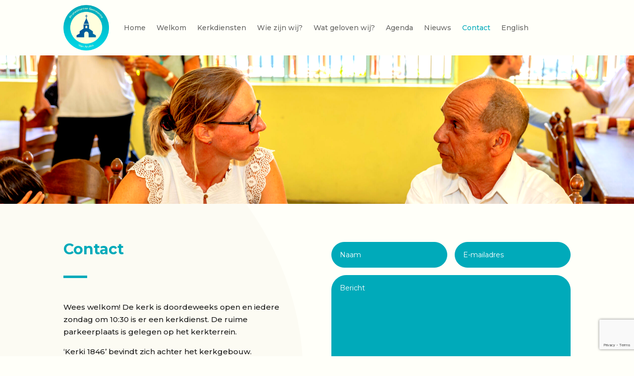

--- FILE ---
content_type: text/html; charset=utf-8
request_url: https://www.google.com/recaptcha/api2/anchor?ar=1&k=6LcAiRYnAAAAACHuht9TxrM1EYu6ly-zJo9a0b7y&co=aHR0cHM6Ly9wcm90ZXN0YW50c2VrZXJrYXJ1YmEuY29tOjQ0Mw..&hl=en&v=PoyoqOPhxBO7pBk68S4YbpHZ&size=invisible&anchor-ms=20000&execute-ms=30000&cb=6itjn6qgsjt7
body_size: 48819
content:
<!DOCTYPE HTML><html dir="ltr" lang="en"><head><meta http-equiv="Content-Type" content="text/html; charset=UTF-8">
<meta http-equiv="X-UA-Compatible" content="IE=edge">
<title>reCAPTCHA</title>
<style type="text/css">
/* cyrillic-ext */
@font-face {
  font-family: 'Roboto';
  font-style: normal;
  font-weight: 400;
  font-stretch: 100%;
  src: url(//fonts.gstatic.com/s/roboto/v48/KFO7CnqEu92Fr1ME7kSn66aGLdTylUAMa3GUBHMdazTgWw.woff2) format('woff2');
  unicode-range: U+0460-052F, U+1C80-1C8A, U+20B4, U+2DE0-2DFF, U+A640-A69F, U+FE2E-FE2F;
}
/* cyrillic */
@font-face {
  font-family: 'Roboto';
  font-style: normal;
  font-weight: 400;
  font-stretch: 100%;
  src: url(//fonts.gstatic.com/s/roboto/v48/KFO7CnqEu92Fr1ME7kSn66aGLdTylUAMa3iUBHMdazTgWw.woff2) format('woff2');
  unicode-range: U+0301, U+0400-045F, U+0490-0491, U+04B0-04B1, U+2116;
}
/* greek-ext */
@font-face {
  font-family: 'Roboto';
  font-style: normal;
  font-weight: 400;
  font-stretch: 100%;
  src: url(//fonts.gstatic.com/s/roboto/v48/KFO7CnqEu92Fr1ME7kSn66aGLdTylUAMa3CUBHMdazTgWw.woff2) format('woff2');
  unicode-range: U+1F00-1FFF;
}
/* greek */
@font-face {
  font-family: 'Roboto';
  font-style: normal;
  font-weight: 400;
  font-stretch: 100%;
  src: url(//fonts.gstatic.com/s/roboto/v48/KFO7CnqEu92Fr1ME7kSn66aGLdTylUAMa3-UBHMdazTgWw.woff2) format('woff2');
  unicode-range: U+0370-0377, U+037A-037F, U+0384-038A, U+038C, U+038E-03A1, U+03A3-03FF;
}
/* math */
@font-face {
  font-family: 'Roboto';
  font-style: normal;
  font-weight: 400;
  font-stretch: 100%;
  src: url(//fonts.gstatic.com/s/roboto/v48/KFO7CnqEu92Fr1ME7kSn66aGLdTylUAMawCUBHMdazTgWw.woff2) format('woff2');
  unicode-range: U+0302-0303, U+0305, U+0307-0308, U+0310, U+0312, U+0315, U+031A, U+0326-0327, U+032C, U+032F-0330, U+0332-0333, U+0338, U+033A, U+0346, U+034D, U+0391-03A1, U+03A3-03A9, U+03B1-03C9, U+03D1, U+03D5-03D6, U+03F0-03F1, U+03F4-03F5, U+2016-2017, U+2034-2038, U+203C, U+2040, U+2043, U+2047, U+2050, U+2057, U+205F, U+2070-2071, U+2074-208E, U+2090-209C, U+20D0-20DC, U+20E1, U+20E5-20EF, U+2100-2112, U+2114-2115, U+2117-2121, U+2123-214F, U+2190, U+2192, U+2194-21AE, U+21B0-21E5, U+21F1-21F2, U+21F4-2211, U+2213-2214, U+2216-22FF, U+2308-230B, U+2310, U+2319, U+231C-2321, U+2336-237A, U+237C, U+2395, U+239B-23B7, U+23D0, U+23DC-23E1, U+2474-2475, U+25AF, U+25B3, U+25B7, U+25BD, U+25C1, U+25CA, U+25CC, U+25FB, U+266D-266F, U+27C0-27FF, U+2900-2AFF, U+2B0E-2B11, U+2B30-2B4C, U+2BFE, U+3030, U+FF5B, U+FF5D, U+1D400-1D7FF, U+1EE00-1EEFF;
}
/* symbols */
@font-face {
  font-family: 'Roboto';
  font-style: normal;
  font-weight: 400;
  font-stretch: 100%;
  src: url(//fonts.gstatic.com/s/roboto/v48/KFO7CnqEu92Fr1ME7kSn66aGLdTylUAMaxKUBHMdazTgWw.woff2) format('woff2');
  unicode-range: U+0001-000C, U+000E-001F, U+007F-009F, U+20DD-20E0, U+20E2-20E4, U+2150-218F, U+2190, U+2192, U+2194-2199, U+21AF, U+21E6-21F0, U+21F3, U+2218-2219, U+2299, U+22C4-22C6, U+2300-243F, U+2440-244A, U+2460-24FF, U+25A0-27BF, U+2800-28FF, U+2921-2922, U+2981, U+29BF, U+29EB, U+2B00-2BFF, U+4DC0-4DFF, U+FFF9-FFFB, U+10140-1018E, U+10190-1019C, U+101A0, U+101D0-101FD, U+102E0-102FB, U+10E60-10E7E, U+1D2C0-1D2D3, U+1D2E0-1D37F, U+1F000-1F0FF, U+1F100-1F1AD, U+1F1E6-1F1FF, U+1F30D-1F30F, U+1F315, U+1F31C, U+1F31E, U+1F320-1F32C, U+1F336, U+1F378, U+1F37D, U+1F382, U+1F393-1F39F, U+1F3A7-1F3A8, U+1F3AC-1F3AF, U+1F3C2, U+1F3C4-1F3C6, U+1F3CA-1F3CE, U+1F3D4-1F3E0, U+1F3ED, U+1F3F1-1F3F3, U+1F3F5-1F3F7, U+1F408, U+1F415, U+1F41F, U+1F426, U+1F43F, U+1F441-1F442, U+1F444, U+1F446-1F449, U+1F44C-1F44E, U+1F453, U+1F46A, U+1F47D, U+1F4A3, U+1F4B0, U+1F4B3, U+1F4B9, U+1F4BB, U+1F4BF, U+1F4C8-1F4CB, U+1F4D6, U+1F4DA, U+1F4DF, U+1F4E3-1F4E6, U+1F4EA-1F4ED, U+1F4F7, U+1F4F9-1F4FB, U+1F4FD-1F4FE, U+1F503, U+1F507-1F50B, U+1F50D, U+1F512-1F513, U+1F53E-1F54A, U+1F54F-1F5FA, U+1F610, U+1F650-1F67F, U+1F687, U+1F68D, U+1F691, U+1F694, U+1F698, U+1F6AD, U+1F6B2, U+1F6B9-1F6BA, U+1F6BC, U+1F6C6-1F6CF, U+1F6D3-1F6D7, U+1F6E0-1F6EA, U+1F6F0-1F6F3, U+1F6F7-1F6FC, U+1F700-1F7FF, U+1F800-1F80B, U+1F810-1F847, U+1F850-1F859, U+1F860-1F887, U+1F890-1F8AD, U+1F8B0-1F8BB, U+1F8C0-1F8C1, U+1F900-1F90B, U+1F93B, U+1F946, U+1F984, U+1F996, U+1F9E9, U+1FA00-1FA6F, U+1FA70-1FA7C, U+1FA80-1FA89, U+1FA8F-1FAC6, U+1FACE-1FADC, U+1FADF-1FAE9, U+1FAF0-1FAF8, U+1FB00-1FBFF;
}
/* vietnamese */
@font-face {
  font-family: 'Roboto';
  font-style: normal;
  font-weight: 400;
  font-stretch: 100%;
  src: url(//fonts.gstatic.com/s/roboto/v48/KFO7CnqEu92Fr1ME7kSn66aGLdTylUAMa3OUBHMdazTgWw.woff2) format('woff2');
  unicode-range: U+0102-0103, U+0110-0111, U+0128-0129, U+0168-0169, U+01A0-01A1, U+01AF-01B0, U+0300-0301, U+0303-0304, U+0308-0309, U+0323, U+0329, U+1EA0-1EF9, U+20AB;
}
/* latin-ext */
@font-face {
  font-family: 'Roboto';
  font-style: normal;
  font-weight: 400;
  font-stretch: 100%;
  src: url(//fonts.gstatic.com/s/roboto/v48/KFO7CnqEu92Fr1ME7kSn66aGLdTylUAMa3KUBHMdazTgWw.woff2) format('woff2');
  unicode-range: U+0100-02BA, U+02BD-02C5, U+02C7-02CC, U+02CE-02D7, U+02DD-02FF, U+0304, U+0308, U+0329, U+1D00-1DBF, U+1E00-1E9F, U+1EF2-1EFF, U+2020, U+20A0-20AB, U+20AD-20C0, U+2113, U+2C60-2C7F, U+A720-A7FF;
}
/* latin */
@font-face {
  font-family: 'Roboto';
  font-style: normal;
  font-weight: 400;
  font-stretch: 100%;
  src: url(//fonts.gstatic.com/s/roboto/v48/KFO7CnqEu92Fr1ME7kSn66aGLdTylUAMa3yUBHMdazQ.woff2) format('woff2');
  unicode-range: U+0000-00FF, U+0131, U+0152-0153, U+02BB-02BC, U+02C6, U+02DA, U+02DC, U+0304, U+0308, U+0329, U+2000-206F, U+20AC, U+2122, U+2191, U+2193, U+2212, U+2215, U+FEFF, U+FFFD;
}
/* cyrillic-ext */
@font-face {
  font-family: 'Roboto';
  font-style: normal;
  font-weight: 500;
  font-stretch: 100%;
  src: url(//fonts.gstatic.com/s/roboto/v48/KFO7CnqEu92Fr1ME7kSn66aGLdTylUAMa3GUBHMdazTgWw.woff2) format('woff2');
  unicode-range: U+0460-052F, U+1C80-1C8A, U+20B4, U+2DE0-2DFF, U+A640-A69F, U+FE2E-FE2F;
}
/* cyrillic */
@font-face {
  font-family: 'Roboto';
  font-style: normal;
  font-weight: 500;
  font-stretch: 100%;
  src: url(//fonts.gstatic.com/s/roboto/v48/KFO7CnqEu92Fr1ME7kSn66aGLdTylUAMa3iUBHMdazTgWw.woff2) format('woff2');
  unicode-range: U+0301, U+0400-045F, U+0490-0491, U+04B0-04B1, U+2116;
}
/* greek-ext */
@font-face {
  font-family: 'Roboto';
  font-style: normal;
  font-weight: 500;
  font-stretch: 100%;
  src: url(//fonts.gstatic.com/s/roboto/v48/KFO7CnqEu92Fr1ME7kSn66aGLdTylUAMa3CUBHMdazTgWw.woff2) format('woff2');
  unicode-range: U+1F00-1FFF;
}
/* greek */
@font-face {
  font-family: 'Roboto';
  font-style: normal;
  font-weight: 500;
  font-stretch: 100%;
  src: url(//fonts.gstatic.com/s/roboto/v48/KFO7CnqEu92Fr1ME7kSn66aGLdTylUAMa3-UBHMdazTgWw.woff2) format('woff2');
  unicode-range: U+0370-0377, U+037A-037F, U+0384-038A, U+038C, U+038E-03A1, U+03A3-03FF;
}
/* math */
@font-face {
  font-family: 'Roboto';
  font-style: normal;
  font-weight: 500;
  font-stretch: 100%;
  src: url(//fonts.gstatic.com/s/roboto/v48/KFO7CnqEu92Fr1ME7kSn66aGLdTylUAMawCUBHMdazTgWw.woff2) format('woff2');
  unicode-range: U+0302-0303, U+0305, U+0307-0308, U+0310, U+0312, U+0315, U+031A, U+0326-0327, U+032C, U+032F-0330, U+0332-0333, U+0338, U+033A, U+0346, U+034D, U+0391-03A1, U+03A3-03A9, U+03B1-03C9, U+03D1, U+03D5-03D6, U+03F0-03F1, U+03F4-03F5, U+2016-2017, U+2034-2038, U+203C, U+2040, U+2043, U+2047, U+2050, U+2057, U+205F, U+2070-2071, U+2074-208E, U+2090-209C, U+20D0-20DC, U+20E1, U+20E5-20EF, U+2100-2112, U+2114-2115, U+2117-2121, U+2123-214F, U+2190, U+2192, U+2194-21AE, U+21B0-21E5, U+21F1-21F2, U+21F4-2211, U+2213-2214, U+2216-22FF, U+2308-230B, U+2310, U+2319, U+231C-2321, U+2336-237A, U+237C, U+2395, U+239B-23B7, U+23D0, U+23DC-23E1, U+2474-2475, U+25AF, U+25B3, U+25B7, U+25BD, U+25C1, U+25CA, U+25CC, U+25FB, U+266D-266F, U+27C0-27FF, U+2900-2AFF, U+2B0E-2B11, U+2B30-2B4C, U+2BFE, U+3030, U+FF5B, U+FF5D, U+1D400-1D7FF, U+1EE00-1EEFF;
}
/* symbols */
@font-face {
  font-family: 'Roboto';
  font-style: normal;
  font-weight: 500;
  font-stretch: 100%;
  src: url(//fonts.gstatic.com/s/roboto/v48/KFO7CnqEu92Fr1ME7kSn66aGLdTylUAMaxKUBHMdazTgWw.woff2) format('woff2');
  unicode-range: U+0001-000C, U+000E-001F, U+007F-009F, U+20DD-20E0, U+20E2-20E4, U+2150-218F, U+2190, U+2192, U+2194-2199, U+21AF, U+21E6-21F0, U+21F3, U+2218-2219, U+2299, U+22C4-22C6, U+2300-243F, U+2440-244A, U+2460-24FF, U+25A0-27BF, U+2800-28FF, U+2921-2922, U+2981, U+29BF, U+29EB, U+2B00-2BFF, U+4DC0-4DFF, U+FFF9-FFFB, U+10140-1018E, U+10190-1019C, U+101A0, U+101D0-101FD, U+102E0-102FB, U+10E60-10E7E, U+1D2C0-1D2D3, U+1D2E0-1D37F, U+1F000-1F0FF, U+1F100-1F1AD, U+1F1E6-1F1FF, U+1F30D-1F30F, U+1F315, U+1F31C, U+1F31E, U+1F320-1F32C, U+1F336, U+1F378, U+1F37D, U+1F382, U+1F393-1F39F, U+1F3A7-1F3A8, U+1F3AC-1F3AF, U+1F3C2, U+1F3C4-1F3C6, U+1F3CA-1F3CE, U+1F3D4-1F3E0, U+1F3ED, U+1F3F1-1F3F3, U+1F3F5-1F3F7, U+1F408, U+1F415, U+1F41F, U+1F426, U+1F43F, U+1F441-1F442, U+1F444, U+1F446-1F449, U+1F44C-1F44E, U+1F453, U+1F46A, U+1F47D, U+1F4A3, U+1F4B0, U+1F4B3, U+1F4B9, U+1F4BB, U+1F4BF, U+1F4C8-1F4CB, U+1F4D6, U+1F4DA, U+1F4DF, U+1F4E3-1F4E6, U+1F4EA-1F4ED, U+1F4F7, U+1F4F9-1F4FB, U+1F4FD-1F4FE, U+1F503, U+1F507-1F50B, U+1F50D, U+1F512-1F513, U+1F53E-1F54A, U+1F54F-1F5FA, U+1F610, U+1F650-1F67F, U+1F687, U+1F68D, U+1F691, U+1F694, U+1F698, U+1F6AD, U+1F6B2, U+1F6B9-1F6BA, U+1F6BC, U+1F6C6-1F6CF, U+1F6D3-1F6D7, U+1F6E0-1F6EA, U+1F6F0-1F6F3, U+1F6F7-1F6FC, U+1F700-1F7FF, U+1F800-1F80B, U+1F810-1F847, U+1F850-1F859, U+1F860-1F887, U+1F890-1F8AD, U+1F8B0-1F8BB, U+1F8C0-1F8C1, U+1F900-1F90B, U+1F93B, U+1F946, U+1F984, U+1F996, U+1F9E9, U+1FA00-1FA6F, U+1FA70-1FA7C, U+1FA80-1FA89, U+1FA8F-1FAC6, U+1FACE-1FADC, U+1FADF-1FAE9, U+1FAF0-1FAF8, U+1FB00-1FBFF;
}
/* vietnamese */
@font-face {
  font-family: 'Roboto';
  font-style: normal;
  font-weight: 500;
  font-stretch: 100%;
  src: url(//fonts.gstatic.com/s/roboto/v48/KFO7CnqEu92Fr1ME7kSn66aGLdTylUAMa3OUBHMdazTgWw.woff2) format('woff2');
  unicode-range: U+0102-0103, U+0110-0111, U+0128-0129, U+0168-0169, U+01A0-01A1, U+01AF-01B0, U+0300-0301, U+0303-0304, U+0308-0309, U+0323, U+0329, U+1EA0-1EF9, U+20AB;
}
/* latin-ext */
@font-face {
  font-family: 'Roboto';
  font-style: normal;
  font-weight: 500;
  font-stretch: 100%;
  src: url(//fonts.gstatic.com/s/roboto/v48/KFO7CnqEu92Fr1ME7kSn66aGLdTylUAMa3KUBHMdazTgWw.woff2) format('woff2');
  unicode-range: U+0100-02BA, U+02BD-02C5, U+02C7-02CC, U+02CE-02D7, U+02DD-02FF, U+0304, U+0308, U+0329, U+1D00-1DBF, U+1E00-1E9F, U+1EF2-1EFF, U+2020, U+20A0-20AB, U+20AD-20C0, U+2113, U+2C60-2C7F, U+A720-A7FF;
}
/* latin */
@font-face {
  font-family: 'Roboto';
  font-style: normal;
  font-weight: 500;
  font-stretch: 100%;
  src: url(//fonts.gstatic.com/s/roboto/v48/KFO7CnqEu92Fr1ME7kSn66aGLdTylUAMa3yUBHMdazQ.woff2) format('woff2');
  unicode-range: U+0000-00FF, U+0131, U+0152-0153, U+02BB-02BC, U+02C6, U+02DA, U+02DC, U+0304, U+0308, U+0329, U+2000-206F, U+20AC, U+2122, U+2191, U+2193, U+2212, U+2215, U+FEFF, U+FFFD;
}
/* cyrillic-ext */
@font-face {
  font-family: 'Roboto';
  font-style: normal;
  font-weight: 900;
  font-stretch: 100%;
  src: url(//fonts.gstatic.com/s/roboto/v48/KFO7CnqEu92Fr1ME7kSn66aGLdTylUAMa3GUBHMdazTgWw.woff2) format('woff2');
  unicode-range: U+0460-052F, U+1C80-1C8A, U+20B4, U+2DE0-2DFF, U+A640-A69F, U+FE2E-FE2F;
}
/* cyrillic */
@font-face {
  font-family: 'Roboto';
  font-style: normal;
  font-weight: 900;
  font-stretch: 100%;
  src: url(//fonts.gstatic.com/s/roboto/v48/KFO7CnqEu92Fr1ME7kSn66aGLdTylUAMa3iUBHMdazTgWw.woff2) format('woff2');
  unicode-range: U+0301, U+0400-045F, U+0490-0491, U+04B0-04B1, U+2116;
}
/* greek-ext */
@font-face {
  font-family: 'Roboto';
  font-style: normal;
  font-weight: 900;
  font-stretch: 100%;
  src: url(//fonts.gstatic.com/s/roboto/v48/KFO7CnqEu92Fr1ME7kSn66aGLdTylUAMa3CUBHMdazTgWw.woff2) format('woff2');
  unicode-range: U+1F00-1FFF;
}
/* greek */
@font-face {
  font-family: 'Roboto';
  font-style: normal;
  font-weight: 900;
  font-stretch: 100%;
  src: url(//fonts.gstatic.com/s/roboto/v48/KFO7CnqEu92Fr1ME7kSn66aGLdTylUAMa3-UBHMdazTgWw.woff2) format('woff2');
  unicode-range: U+0370-0377, U+037A-037F, U+0384-038A, U+038C, U+038E-03A1, U+03A3-03FF;
}
/* math */
@font-face {
  font-family: 'Roboto';
  font-style: normal;
  font-weight: 900;
  font-stretch: 100%;
  src: url(//fonts.gstatic.com/s/roboto/v48/KFO7CnqEu92Fr1ME7kSn66aGLdTylUAMawCUBHMdazTgWw.woff2) format('woff2');
  unicode-range: U+0302-0303, U+0305, U+0307-0308, U+0310, U+0312, U+0315, U+031A, U+0326-0327, U+032C, U+032F-0330, U+0332-0333, U+0338, U+033A, U+0346, U+034D, U+0391-03A1, U+03A3-03A9, U+03B1-03C9, U+03D1, U+03D5-03D6, U+03F0-03F1, U+03F4-03F5, U+2016-2017, U+2034-2038, U+203C, U+2040, U+2043, U+2047, U+2050, U+2057, U+205F, U+2070-2071, U+2074-208E, U+2090-209C, U+20D0-20DC, U+20E1, U+20E5-20EF, U+2100-2112, U+2114-2115, U+2117-2121, U+2123-214F, U+2190, U+2192, U+2194-21AE, U+21B0-21E5, U+21F1-21F2, U+21F4-2211, U+2213-2214, U+2216-22FF, U+2308-230B, U+2310, U+2319, U+231C-2321, U+2336-237A, U+237C, U+2395, U+239B-23B7, U+23D0, U+23DC-23E1, U+2474-2475, U+25AF, U+25B3, U+25B7, U+25BD, U+25C1, U+25CA, U+25CC, U+25FB, U+266D-266F, U+27C0-27FF, U+2900-2AFF, U+2B0E-2B11, U+2B30-2B4C, U+2BFE, U+3030, U+FF5B, U+FF5D, U+1D400-1D7FF, U+1EE00-1EEFF;
}
/* symbols */
@font-face {
  font-family: 'Roboto';
  font-style: normal;
  font-weight: 900;
  font-stretch: 100%;
  src: url(//fonts.gstatic.com/s/roboto/v48/KFO7CnqEu92Fr1ME7kSn66aGLdTylUAMaxKUBHMdazTgWw.woff2) format('woff2');
  unicode-range: U+0001-000C, U+000E-001F, U+007F-009F, U+20DD-20E0, U+20E2-20E4, U+2150-218F, U+2190, U+2192, U+2194-2199, U+21AF, U+21E6-21F0, U+21F3, U+2218-2219, U+2299, U+22C4-22C6, U+2300-243F, U+2440-244A, U+2460-24FF, U+25A0-27BF, U+2800-28FF, U+2921-2922, U+2981, U+29BF, U+29EB, U+2B00-2BFF, U+4DC0-4DFF, U+FFF9-FFFB, U+10140-1018E, U+10190-1019C, U+101A0, U+101D0-101FD, U+102E0-102FB, U+10E60-10E7E, U+1D2C0-1D2D3, U+1D2E0-1D37F, U+1F000-1F0FF, U+1F100-1F1AD, U+1F1E6-1F1FF, U+1F30D-1F30F, U+1F315, U+1F31C, U+1F31E, U+1F320-1F32C, U+1F336, U+1F378, U+1F37D, U+1F382, U+1F393-1F39F, U+1F3A7-1F3A8, U+1F3AC-1F3AF, U+1F3C2, U+1F3C4-1F3C6, U+1F3CA-1F3CE, U+1F3D4-1F3E0, U+1F3ED, U+1F3F1-1F3F3, U+1F3F5-1F3F7, U+1F408, U+1F415, U+1F41F, U+1F426, U+1F43F, U+1F441-1F442, U+1F444, U+1F446-1F449, U+1F44C-1F44E, U+1F453, U+1F46A, U+1F47D, U+1F4A3, U+1F4B0, U+1F4B3, U+1F4B9, U+1F4BB, U+1F4BF, U+1F4C8-1F4CB, U+1F4D6, U+1F4DA, U+1F4DF, U+1F4E3-1F4E6, U+1F4EA-1F4ED, U+1F4F7, U+1F4F9-1F4FB, U+1F4FD-1F4FE, U+1F503, U+1F507-1F50B, U+1F50D, U+1F512-1F513, U+1F53E-1F54A, U+1F54F-1F5FA, U+1F610, U+1F650-1F67F, U+1F687, U+1F68D, U+1F691, U+1F694, U+1F698, U+1F6AD, U+1F6B2, U+1F6B9-1F6BA, U+1F6BC, U+1F6C6-1F6CF, U+1F6D3-1F6D7, U+1F6E0-1F6EA, U+1F6F0-1F6F3, U+1F6F7-1F6FC, U+1F700-1F7FF, U+1F800-1F80B, U+1F810-1F847, U+1F850-1F859, U+1F860-1F887, U+1F890-1F8AD, U+1F8B0-1F8BB, U+1F8C0-1F8C1, U+1F900-1F90B, U+1F93B, U+1F946, U+1F984, U+1F996, U+1F9E9, U+1FA00-1FA6F, U+1FA70-1FA7C, U+1FA80-1FA89, U+1FA8F-1FAC6, U+1FACE-1FADC, U+1FADF-1FAE9, U+1FAF0-1FAF8, U+1FB00-1FBFF;
}
/* vietnamese */
@font-face {
  font-family: 'Roboto';
  font-style: normal;
  font-weight: 900;
  font-stretch: 100%;
  src: url(//fonts.gstatic.com/s/roboto/v48/KFO7CnqEu92Fr1ME7kSn66aGLdTylUAMa3OUBHMdazTgWw.woff2) format('woff2');
  unicode-range: U+0102-0103, U+0110-0111, U+0128-0129, U+0168-0169, U+01A0-01A1, U+01AF-01B0, U+0300-0301, U+0303-0304, U+0308-0309, U+0323, U+0329, U+1EA0-1EF9, U+20AB;
}
/* latin-ext */
@font-face {
  font-family: 'Roboto';
  font-style: normal;
  font-weight: 900;
  font-stretch: 100%;
  src: url(//fonts.gstatic.com/s/roboto/v48/KFO7CnqEu92Fr1ME7kSn66aGLdTylUAMa3KUBHMdazTgWw.woff2) format('woff2');
  unicode-range: U+0100-02BA, U+02BD-02C5, U+02C7-02CC, U+02CE-02D7, U+02DD-02FF, U+0304, U+0308, U+0329, U+1D00-1DBF, U+1E00-1E9F, U+1EF2-1EFF, U+2020, U+20A0-20AB, U+20AD-20C0, U+2113, U+2C60-2C7F, U+A720-A7FF;
}
/* latin */
@font-face {
  font-family: 'Roboto';
  font-style: normal;
  font-weight: 900;
  font-stretch: 100%;
  src: url(//fonts.gstatic.com/s/roboto/v48/KFO7CnqEu92Fr1ME7kSn66aGLdTylUAMa3yUBHMdazQ.woff2) format('woff2');
  unicode-range: U+0000-00FF, U+0131, U+0152-0153, U+02BB-02BC, U+02C6, U+02DA, U+02DC, U+0304, U+0308, U+0329, U+2000-206F, U+20AC, U+2122, U+2191, U+2193, U+2212, U+2215, U+FEFF, U+FFFD;
}

</style>
<link rel="stylesheet" type="text/css" href="https://www.gstatic.com/recaptcha/releases/PoyoqOPhxBO7pBk68S4YbpHZ/styles__ltr.css">
<script nonce="lX9i09HJ7skZYVTo7PeSuA" type="text/javascript">window['__recaptcha_api'] = 'https://www.google.com/recaptcha/api2/';</script>
<script type="text/javascript" src="https://www.gstatic.com/recaptcha/releases/PoyoqOPhxBO7pBk68S4YbpHZ/recaptcha__en.js" nonce="lX9i09HJ7skZYVTo7PeSuA">
      
    </script></head>
<body><div id="rc-anchor-alert" class="rc-anchor-alert"></div>
<input type="hidden" id="recaptcha-token" value="[base64]">
<script type="text/javascript" nonce="lX9i09HJ7skZYVTo7PeSuA">
      recaptcha.anchor.Main.init("[\x22ainput\x22,[\x22bgdata\x22,\x22\x22,\[base64]/[base64]/[base64]/KE4oMTI0LHYsdi5HKSxMWihsLHYpKTpOKDEyNCx2LGwpLFYpLHYpLFQpKSxGKDE3MSx2KX0scjc9ZnVuY3Rpb24obCl7cmV0dXJuIGx9LEM9ZnVuY3Rpb24obCxWLHYpe04odixsLFYpLFZbYWtdPTI3OTZ9LG49ZnVuY3Rpb24obCxWKXtWLlg9KChWLlg/[base64]/[base64]/[base64]/[base64]/[base64]/[base64]/[base64]/[base64]/[base64]/[base64]/[base64]\\u003d\x22,\[base64]\x22,\x22azhudUHDsi/Djk3CucK9wrHCkUHDp8OdT8KxZ8O9FiYbwrodNE8Lwq0Cwq3Cg8OdwrJtR2LDg8O5wpvCsH/Dt8OlwqhPeMOwwqZuGcOMRT/CuQVkwpdlRk7Dgj7CmTXCoMOtP8KKIW7DrMOfwpjDjkZXw7zCjcOWwqTCuMOnV8KXN0ldKsKPw7hoCgzCpVXCoEzDrcOpNGcmwplqQAFpY8KmwpXCvsO+e1DCnyc9WCwlKn/DlWEiLDbDj1bDqBpENl/Cu8O4wrLDqsKIwqLCi3UYw5fCn8KEwpcXJ8OqV8KLw4oFw4RFw7HDtsOFwoRIH1Nka8KLWgUow755wqJ5filjew7CunjCj8KXwrJoEi8fwr/CqsOYw4oSw6rCh8OMwqgaWsOGYXrDlgQhanLDiH3DrMO/wq02woJMKSNRwofCnhJPR1lRWMORw4jDvirDkMOAIMO7FRZAU2DCiHXCrsOyw7DCuhnClcK/N8Kuw6cmw4fDnsOIw7xSP8OnFcOYw7rCrCVPDQfDjATCim/[base64]/[base64]/DnMKZJMOMGHtbwp/DtjPCjMOtw55Zw4wLQ8Ohw7Rgw41qwrrDtcOVwpUqHkFZw6nDg8KHfsKLcjTCnC9EwrDCqcK0w6A7Jh55w6rDjMOufSpmwrHDqsKvd8Oow6rDqlVkdX7CrcONf8KPw43DpCjCtcOBwqLCmcO1fEJxS8K2wo8mwozCiMKywq/CrgzDjsKlwr0basOQwqB4AMKXwq1OMcKhJMKDw4ZxDsKhJ8ONwoLDg2Uxw44Yw5oEwoA4N8ODw7xIw6Y3w4Vhw6jCmMOjwpt0LWzDi8K1w4whWcKow4AwwowPw7PCmkDCg01fwoLDvcObwrNrw7klLcKmd8KTw4XCjiLCnXbDhnPDrsKYZ8KvTcKFE8OxG8Oqw6h/wozCisKrw67CjMO0w7zDicO5UDobw41RSsOaUB3Do8K0TnnDnTo4fsKBOcKkccKPwppzw6gaw4RHw6RxHnU2RQPCgksmw4zDjsKMRALDrRjDpMOQwppPwprDmG3CtcKMDMKjFyUlK8OjbcKPFxHDuVjDmAdGesKPw5zDmMKiwr/[base64]/DhcOzEjbCmCHDiT06YcKmw7guwqvDrHLCqcKTwoDCoMKEd8Olwp1ywqfDiMOlwoRUw5rDt8KuLcOkw6wef8OMZxp2w5PDhMK/w6UPPXzDqGLCiCIUVCxMw5PCtcOYwoXClMKYUcKWw4fDvk8kKsKAw6Z9wqTCrsOwOlXCisOZw63CiQFcw6fCiGVUwoE3CcKYw74+LsOyE8KxFsOcM8ORwp/DigTCtcKzbW8cHnHDscOebsK/FncVdRwqw6JtwrBzVsO1w4R4Rx54I8OwYcOLw5XDihbCicO1wpXClRjDpxXCuMKVJMOewr5JRMKsdMKYTzjDocOgwpDDgWNzwp7DosKsdwfDk8K5wqDCjg/DsMKKa0cjw6V/[base64]/DpmnCmTbCm8Okwp0TwqrDilXClMO+e8OGJ0zDhsO3AsK8BMOAw5Eiw6VEw4sqWHvCv0bCjADChMOSJGVTJAzCmlJ7wpkObiDCocKTXS43H8KJw4RGw57CvkfDhcKnw6p/w53Ck8Kvwr5CUsOAwrZuwrfDssOSLBTDjSvDqMOsw7dEbhPCicOBKADDvcOhd8KBbAtjWsKAwrDDnMKfN3fDlsO4wpsIREfDisOFdiXDo8OgVlvDucKRwoF4w4HDjU3DmXVpw7Q+EcOxwqJdw4FnA8O/YWoLbTMYX8OCDE4ncMOWw68mfh/CgW3ClwU5URoBw6fCrMKOdcKzw4djEMK/wqAJTzbCnlvCjlxQwrhdw6DChx7DgcKVw7LDgA3CiGHCsyk9CcO0IsOjwpc1EkbDlMKoYsOGwqDDjwoEw6fDosKPUxNWwosnWcKIw54Nw5HDpgHDsnbDg1fDgAUgw4ReLwrCr1zDg8Kuw6NndzbDmsKPaRkKwonDmMKJw73DrxZBTsKlwqRLw4gfFsOgEcO/e8KdwrcVDcOgDsO2dMO0wozCrMKyRTMqSj5pcxonw6VMwpDDssKWScOiTiPDmMKfRkYeAcKCAsOow4HDtcOHQgAhw6rDr1LCmHTCqsOhw5vDrkAbwrY6N2fCij3DhMKNwqN/Dy08eyvDhF/DvBrCiMKZW8KAwpDClTc9wpbCjMKZYcKNDcOSwqxrCsOTMSEcYsOUwpoeMjlKKsOHw7F9O055w7XDmUk4w47CrMKXSMOVV3jDjX09ZX/DhgV7S8OuYsKhM8Oqw5HDpsK2Li05csK3fDnDqsKpwph/[base64]/CrTVXen4Pw5jCi8K6I8KRJiYqw7vDmFDCnQ3Do8OOw67CkR4ISMOowpMnZcKSBS/CtVXCssKjwot7wr3Dhl/CpMKJZlwBw6PDqsONTcOsR8OAwrLDl0fCt1Unc2nCosOlwpTCosKqWFLDsMOkwonCj29QY3PCu8OyRcKTI2/[base64]/[base64]/CpcO6wqBaw6AOw7XClMOBw5kMaUbDrWbDmnddfw3DoMOiHsKyElJbw5TDrGIyXAfCqMKewrhFRMO/Q1dMPX4WwpFDwoPCusKMw4fDohwxw6DCgcOgw6bCshYHRQNHwpjCj0FnwqgJM8KcWcOgfQtsw7TDosOIVwVDPx3CucOybCLCksOeWx1seQMfwp97NEPDt8KFb8KWwodfwonDmMKVOH/Du3pWeXBWKsKbwr/[base64]/DisOORsOkRiLDo0jCnMOtbcOCwrIQXCpOFjPCpA8gVFrCjSgmw5I4f1BsIsKcwpnDv8O/wqvChjbDmHjDhl1FTMOHVsKdwoAWHmnCgk99w7xuwrrCgBJCwojCgCbDv2whdG/[base64]/CgF7CkMK4woo/wrzDjWnDrWQ8wpcAw6XCrzEtwoV4w47DjG3Dri97AD1oDTcqwqvCt8OEc8KgeAdSQMOTwp/ChcOtw4zCvcOHwqQDCAvDozkPw7IYZ8O6w4XDiRLDgMK7w4UJw47CicO0ThHCpsKJw4rDp2MEHWXClcO5wpRSLlhvTcO/w6fClsOoNnE0wrHCq8Ovw4vCtsK3wo86B8OzVsOuw7Y6w4nDjURfSgxvNsO5bn/Cv8OZVlBww4rDicKZwo1LCxHDsQPCjcKrDMOeRT/[base64]/TsOkwqdWwqrCijknJsKDLwocbsODwrbDu3x7wpNQJ1jDrzbCuiHCoHfDpcKWd8K/[base64]/CvHHCqn7DnsOvK8OBTMOyQcKjwqcUwqVUFVfCtsOdZ8OpECpXQ8K6CcKDw5nCjcOTw7dqYkHCosOJwrhuSMKNw7bDuUjDlx1Lwo8Xw74dw7DClV5Jw5XDslbDo8KfQwwgb2xUw4TCmHQow7QcMxs1QQV/[base64]/Cn8OuRsOnwrwGwr/ChC1JwocYwrV6w6zCtcOVW3vClsKHw5PDtTTDgsO5w63Dl8OvdMKPw7jDjBQxL8OHw7xXRW5UwpzCmCPDtXFaE0TDk0rCtGYGbcOOVilhwpgvw4kJwqXCihnDlxXDi8ODZ0V4acOoaU/Dr3EtH1A1wrLDu8OtMh9FdcK4BcKcw74kw47DnMOww6MIHBcILXZTDMOsTcKIWMOJKUHDlXzDql/CsnpuIGt9woxwHHLDrUATC8ORwqgQTcK/w4pOwqxGw7LCusKCwpHDgxfDokvCjBR0w41zwrzCv8Ohw5XCujIAwqPDs0bCmsKFw685w6/CtVfDqh9ra1QoECXCrMOywrx8wp3DuDHCo8OZwqYYw5zCicKMO8KBd8OUFiXClyciw6jCtMOLwo/DgcOvH8ONJT8xwoJRNWTDgcOKwptCw5LCm0TDpGTDksOkZMO8woIkw5p+BVfDt0/CmBJ3QEHDr13DmMK9BR7DlV84w6LCssOPwqrCrlM8w6t+DUzCoyhYw5DDi8OWDMOqPSAzGBrCvSTCqcOvw7/[base64]/CtyPDvHnDksOyw5XDgHlYa8Ojw4XCh8ONd8OowrZ9wp7DlMOYbsKVAsO/w4HDjsOVEk8FwroABsKkX8OSwqnDmMKbNhVxRsKgdcO8w48kwp/[base64]/ComBJwpPDtMKxNzPCkMKzZBHCvEDCq8O1w7TCo8OywpXDvsOGZWHChsKpHCQkOcK4wqnDmTxNXFYUZcKlIsKgcUHCsGrDpsKPcz/DhcKiMMO4c8KWwpdKPcOQOcOtFCF0O8KwwoRRVEbDlcKjTsOiM8OUS0/Du8O2w53Dv8OCFSTDoCV9wpUaw4fDssObw7Nvw7gUw7rCo8OkwpcTw4gZw7wbw5TCjcK4woXDoD/[base64]/DtnsUw6/CqkTDjEMfdifCkFtDIMKSw54TDHzCmMO4KsOcwpzChMKmwqrCgMOewq4Dw5hUwpfCsAcZGF4mA8KfwpFuw6xCwqpywq3CsMOFR8KpJcOAc31iVnoowrdCM8KuB8OIXsO/w7Erw7sAw5jCqAx5e8OSw5rDtsOMwq4Ew6jCuHXDr8OResOgX1Q3L3XCiMOvwobDq8KIwq3DsQjDp2FOwo8yf8OjwpbDtA3DtcKacMK6Aw/Cl8OceHZcwpXDmsKUa2rCsSo4wrTDsVctI2pzBkBiw6RgfyxAw5rCnhBtVGPDgEzCgcOwwrwxw6vDjcOoAMOXwpoOwpPCghVqwoXDh0TCjCwlw4Zkw5F5YMK5S8O5WsKOwqVGw7nCjmNQwojDgiVLw50Jw5JmJ8OVw6BbPsKaNMOewpFcd8OGIXLCsw/CjMKDw7I0AsOhwoTDrVXDkMKkWcOBEMK6wr17LTpUwrlzwqvClMOnwo5Uw5N1K2E7CxzCisKBZ8KFw4PCmcKbw74TwotXEMORP0jCssKdw6PCucOfw6o5K8KcfxHCt8Kwwr/DhVd7M8K8IC/DsFbCvcO3Ykctw50EOcOkwpLCoFNfDmxBwpXCli3Dv8Kow4zCnxfCv8OJJhvDtH0Qw5N/w7XCmWzDpMOGw5PDncKrMGAoLsO7FF0Aw4jDucOFRjozw5gdw6/Cu8KFRgUtCcOxw6Zcf8KDYzwvw7HClsOewrxoEsOQTcKAw78VwqwFPcO3w6cAw5fCkMORJEnDocO8w4o5w5Nfw7bDvcKmKn0YBMO1KMKBK1nDnQPDr8KWwqIuwqVFwrLDnEEGXyjCt8KiwqHDkMKGw4nClyA8Jk4lw4sJw7bDoFsqCyDCpFvDjMKBw4LCjxzDg8ObFX/[base64]/IcKIFiNacxl/w4nCpDkfw43DuMKKwq/DpCISdFLCn8OGLcKwwpR4XVwrRcKUNMOtMHo9dCbCoMO/MAQjwqkCwrd5AMKzw6PCqcOnH8OLwpk/TMOlw7/Dv2zDkU1pHVd+EcOew40Mw6Qub3wQw53DmRTCoMOeNsKcX2bCtcKrw4ktw4gKS8OvL3DDkH3CssOHwoR/RMK+Jmchw7fClcOew51uw4vDssKcf8OtNyx5wpdTIS5bwqpJw6fCiCvDunDCrsODwp3CocKBWBfCn8K+FkcXw4TCvDlQwrozTXBZw67DhcKUw5rDk8KiIcKHwprCjMKkfMK+a8KzOsKVwpp/e8ODKMKPUMKuHHjDrH3CgW7CtsOdPB3DucKJelLDrsOkLcKNRcK0N8O4w5jDpA/Du8OgwqMUDsKsWsORAwAqRMOgw5XDssK7wqMRwp/[base64]/SsOaw7/[base64]/CosKhw6MhQmB6wpsvw7ZEwqUENVBtwrDDk8KHEsOqw6LClHwVwowkXi41w6nCksKdw7F6w7zDn0EKw6vDiiRQVMOXasO2wq7CkStswpLDrC8rEUHCvAYOw50dwrbDqh97wqwYHDTCu8O/[base64]/Cj8K1cVAjw6ZKwodRGcOWKXJcw57DsMKaw7kSw4bDlWbCvMObIwhnUjoOw5ILXMK6w5TDiwQiw43CiRkiQxDDvcOXw5HCpMOWwqYewrDDgDZKwr/Co8ObJcO/woEQw4DDoSbDvcOgFA5DPMKRwrA4Smcfw7UOER0fNsOKV8O3wpvDt8K2DB4fDi87AsK7w58RwpRaaSzCmTJ3w7TDs2tXw5Q/w6DDhUQCVCLCpsOvw4NAAcO5wpnDkW3DmcO3wqrDqsOyR8OnwrHCkUMzw6JhXMKsw7/DvMOMB3cZw4nDmGLCuMO9B03DkcOkwrLDksOtwqjDjTjDhsKXw57DhU4THFQgYBJLVcKGFUguaytZCATCunfDolh6wpnDhQJnNcO0w7VCw6LCoTnCnj/Dv8KDw6pAb3IGcsO6cgvCnsORCiDDncO7w5MTwrZxP8Krw7ZqQcKsWwZgGsO7wrbDiDVBw4/CtErDgVPDrC7DmcONwqonw4zCoTPCvRpiw5N/wrHDhsOBw7QWTmzCi8K0UyJYdVN1w6hgE33Cl8OieMKnFDx/wo16wpxjOsKOUMOww5jDicKhw4zDoSERa8K+G1DCtk96NgEswqZkbW4pF8K0GXphbVlAckVhUkAbS8OoWCFDwqPDhETDqsOiwqwvw73Dvi7DpX90XcKTw57Chkk2D8KlO0HCsMOHwrogw57Cok4Mwq/Ct8Oww7/DvMOAY8KZwobDh3FtEcOAwp40wpkFwpEyIGEBMEEoD8KiwobDi8KmH8OrwrXDpzNXw7/Cs2cowrBMw6QQw7tkfMOnLsOwwpAebMKAwoceUml+wqx1M11VwqsXD8Otw6rDkhDDoMOVwoXCvxrDrwDCtcO/asOUSsKDwqwFwoEHOcKzwpQWZcK2w6sow5jCtxLDvGdSYRvDvQIqBsKBwp/DosOtWxrCq1tsw40yw5Exwq7ClhQMDUXDs8OVwpQYwpPDvMKiw5lNXg5ywo/DpMOlwqzDscKGwpUSRsKTw7XDqsKtS8OLBcOrIyB8LMOsw7XCiD4gwrXCpmkvwolqw67DsGhGKcOaAsKcf8KUfMOvw7gtMcOwPHLDv8OSPMKSw60nTR7DpsO4w5bCvyzCsCtSbXZzBWgXwpHDvR/DjhvDscOxAXvDthnDmUzCqjXCtcKhwpEOw4sbVUoowqTCh10Sw5rDqcOVwqTDvFJuw6LDn3MyfmBVwqRMZMKqwpXCiFLDhlbDtsOgw6cmwq5EWcOrw4nCsywSw4B5IgsQwqMZFCB4FHJcw4Q1d8K8OsOaHnlRA8K1Nx3Dr1zClnHDvMKJwofCl8O/wrpMwpIcVcOVaMKvQRBjw4dLwrkQcjLDqMOucWhbwq/Cjn7ClC7Cp3vCnC7CqMOvw61mwoFpw5xeMQLCpmrCmgTDusOzKTwdSMKpb38ZEXLCpGBtIHXCkSNKR8Ohw5tPKBE/dx3Cp8KzJ056woDDqwPDm8Ksw5EACXTDr8OROHXCpzsZScK6S2wow4fDr2jDu8KBw5NXw6I2LMOkcSDDrcKdwoFLcUPDgcKuQg3DksKeesOfwpDCjD02wovCrmpqw4AVHcOGHU/Cp07Dl0TCs8OIacOLwrc/[base64]/CiMONeCHDtznDpsKlT8Oqw4fChWnCrMOcEsOMPcOgRnEkw4EARMK2LMOIK8KswqvDq3LDpMKPw4VvfsOPOELDtFFUwpsVV8OoKQBvbcOKw653VUTDo0bDj3nDrSXChWQEwoYxw4TDqDHCoQgyw7Jdw7XCtg/Dv8OXWH3ColTDgsKdw6vCo8KbCUXCk8KCw79+wo/[base64]/DvwXCsRLCgXvDqcKgwqENP8K7MsKWw4xQwqzDgz/[base64]/[base64]/CqcO8wobDhXYQw71wdmU2w7/DnBDDsCdQJHbDqUVvw5TDmTXCpMKTwoTDlx/Ct8OBw6Z8w4oAwqZnwqPDu8KYwo3DoCxvPwNxaUcTwpnDm8OkwpXCkMOiw5vDuEDCkTUqc0dRFMKQAVPDmTQ7w4PDgsKdN8Ojw4ZaW8Khw7XCssKzwo4bwojCusOqw6/DssKMRcKIfz7ChsKRw5DDpjLDoDjDv8KMwr3DvmVAwqc2w5Vqwr7DlMO+Iw5GBCvCs8KgcQzClsKow77DqGEzwr/[base64]/DtcOIw68Gw7A2cH/Cq8OodsOGw79+JcKtw5h1Qi/DvMKJScOtXsKzbhfCh3XCnwXDs3zCg8KkGMK6AMOBF33DuDDDvSrDucOBwo7DscKCw78CCcOaw7FHLQ7DoEjCq0TCjFbDiBg0bwbDvsOPw47DkMKiwp7CgXhnRnTClgNzTMKbw4XCrsKww5/[base64]/[base64]/DicKLw53CvMKmaDUsAcK9ZcKrw4nDkcOSB8KhJsOKwqx6IsKqQsKCXMOxHMOyRsKmwqjCrBhPwoFHLsK7YU9fNcKrwqzCkjfCmDJLw47Co0DChMKVw7rDhA/[base64]/[base64]/CpMKpwowowpkFwqpkHsOZw79KwpTChsKEH8O6bEDDrMOtwpTDlcKqMMOBG8OrwoMNwqIYEUBswrTClsOvwpLDn2rDncOLw4clw4/Dmn3Dnx5pAsKWwqDDvBAMCGHCoQRoA8K7OcK8VsKxP2/DkEl6wq7CpcObNEbCvms5TcOKJcKawqksT2TDpxJ0wq7CnRhxwrPDqxw7fcK/TMOiPFvCncOnwrvDpQDDinZtJ8Oew5/DgsOvBmvCksKMP8KCw7cKcgHDuFcvwpPCs1UJwpFMw69Dw7zClcKTwrrDriwiw5TCry4/[base64]/w4dCwr/DiS5lw6cowr09woJRSWdsO1poLMOtfRXDpEnDpMKEcW11wrPDu8OQw6M/worDvGEGZwkSw73Cu8KaEMKqNMKiwrV/a2rDuQjCplAqwpAwN8OVw4jDrMKpdsKxAH/ClMObZcO6ecK9B0HDrMOpwqLCuFvDrC1mw5UFO8Kew5lCw6TCk8OtHxnCgcO8wq8uOQZCw4sRTihjw61IasOfwpzDu8OzP04uHznDisKdwpvDs2/[base64]/Csjk7NsK+woDCncKnYcKkbSfCjQrCtX/DucOMVsKHw6sbwq7DqxwawrxowqTCqDsUw5zDrFzDhsORwqnDtcKML8K8fz1bwqTDuhA7OMKqwrsywqBAw6JdHzkPb8Ovw7NuPS89wo54w4/CgF4eZMOkWSsPNlDDmlPDhBNnwqFzw67DnMOsCcKqcVt6asOMEsO/[base64]/CpsO/w7vCmsKfw4fDgUzCjnfDmVMad8KFEMO3ZxNowotTwqNMwq/Du8OBKWHDs19dNcKUPC/DlRoDFMOmw5rCmcK4wp3Dj8KAEUTDucOgw4wIw5bDiH/Dqitpwr7DlnUiwozCg8OnQcKcwpXDjMOBIjoiwpfCiU4+L8OzwpMCYMOLw5IGeUxwPcOAVMKzSXPDhwVzwoxsw7nDpMOTwoJFUsOcw6XCj8OFwpTDtVvDk3xMwr/[base64]/DhkXCmg3CmMOvwobCscKwEsKUw6ZpwqgtbSR2U1BPw45Aw7rDi2LDlMKlwqbCvcK6w47DvMKeaXF+HjJeBUBgK0/DscKjwqAJw6l7MMKjZcOiw5XCn8OlG8K5wpPCjHUoPcOjE3HCo3UOw5/DvyzCm2U1TMOMw70qw5vCpVFJKQfCjMKGwpMYSsK+w4bDpMKHeMOdwrxCVQvCsETDqR11w6zChl5XU8KhRnzDkS9kw7Q/VsKlP8KMHcKXWkgow6krwqlTw6R+w5x4w57Dg1MGdngwP8Klw7VEGcO/wpvDvMOHHcKYw4TDjH1KBcOJbsK1YlPCjiJfwrxkw7LCs0ZiTgFgw6fClVk8wpJbE8KcJ8OJPQQFNXpKworCpVhbwozCp0XCnzLDocKQf1zCrHYFN8Ohw65Aw5AtJsOdKU9CZsOWaMOWw5hZwoo6GjsWc8OVw4DDkMONA8KfZRPCmsK/CcKqwr/DkMKvw4Ymw5TDqMO4woR/UWgFw7fChMOKbn3Du8O+bcOFwqY2fMOtT0F9eTjDo8KfCMKVwrXCvMONem3CoQvDiE/[base64]/DrcKzPH3Cl8OKw4orw45Zw4I3IcOoXMKTw6Enw6nCpFnDr8KEwpLCo8OqEwc6w40/UsKbKMKSXsKeNMOncCXDtjwbwrDDosOEwrHCphdfScK+S3A1R8OpwrlWwrRDGEbDvgtbw5VVw4zCpcKQw64ABsONwqTCgsOQKWDDocKAw4AUw6JTw4wHYMKcw7Jww712CQHDvk3CnsK9w4AOw5kTw4LCmMO/BcKCVgrDoMOFQsO1JETCm8KnDizDp1pDQBrDuBjDlXIBR8KHCMK2wrvDtcKbQ8KywoIfw7QFCEk1woojw7DDocOrcMKjw6M4wqQdHMKdwqfCrcOpwrcrE8K8wrlawrHDph/[base64]/w7/[base64]/DncOIc8OZwrTDq2Vow5xRQ8K7w4hzSmDCtsKBBsKVwrknwphdaHF9F8Orw5zDpMOdMsOkAcKMwpzCniIEw5TDrMKSC8KbBxbDv11RwoXDk8KUw7fDnsK4w5w/[base64]/DucKBDwQWXhXClB1MTcObTGnCpsKPwqzCvSjCr8ORwp7Cn8K6w4E3TMKENMKTWsOMwozDgm5QwpRwwq/CoUsXMsKid8KQUTfCuV04NsKdwqzDq8O7DA8nI0DCrGnCi1DCvE4RH8OtQMOGeWjCiXrDpCrCl3HDjcOaRMOdwrTCnsOAwpZuMhLDjsOESsOXwqPCv8K/FMKKZwh7X2DDsMO5EcOeCHQCw7A5w5/Dujc4w6nDvsKwwr8cw7goEFwbHA5owqNyw5PCjWcye8Kfw5/CjwwtDyrDjnFRI8KoS8OvcX/DocKCwpxWBcKkImt/w6ggw6nDscO/JxnDi2TDrcKMEWYhw7LCpcKYw5HDlcOOwqDCvzsWwr/ChxfCjcOsAzx7dSMWwq7CkcO2w4TCp8ONw5QNXStRdxglwrPClGPDqHnCusOUw6PDg8K3ZTLDnC/CusKOw4PDl8KgwrI/NzPDkjwtNgbCssOrPG3CuXzCocODw67Cp3dmKi1Ow5HCsmLCvjQSKmNaw57CtD1/[base64]/DvcKJwqtkFsOtXcKvMgrClMOfBMKMwqEZa14BXcKTw75+wrg4KMK3NsKBwrDCvlHCrsKbDMOgSk7Dr8O8YcKHNsOcw4tmwpHCjMO/aBY6d8OlZwcww45uw5YKVikGO8O/TRt3Q8K8PAjDllvCocKKw4xIw53CkMKDw53CvsKaWlIjw6xocsKnUC3Dl8KtwoBcRQFOwqPCsBLDvgg1csObwo1gw75RbsK/H8KjwqHDthQVZx4NDkrDuwPCvlDDhsKewo3DqcKSM8KJLWtMwqjDoiwEMsKcw47CmxI5KEXDoBFywqZ7D8K0GALDqcO4EcK0bxBSVCcYEcO7Dy/Cs8O2w4wgDF4Bwp7Cqn5bwrnDsMOOQToWdDFQw4xPwo3CmcOYw6nCvAHDr8OmFMOhw4jCjDPDpS3Dtxt6M8KpbiLCmsOtY8KawqBtwpbCvT/Ci8KvwpVOw6pCwovCrlpWYMKQPk8FwppQw7kewofCkCwiccKRw4gJwrPCncOfw7jClQsHXm7Di8Kywrk/wqvCrRdnfsOQRsKZw4F/w7NbaiDDlMK6wrDDqSUYwoLCsh8fw5PDoXU/[base64]/CqlzDjMKDwrbDicKkb8KsQEo1GF8Ua0F3wo8QG3PDocOAwo4rDxwFw7wkGRvCs8OGw5jDpm3DksOEIcO+PsK/[base64]/ChsKywqTDhsOtM0gFbE7CsVtmwozCoB/[base64]/DoMONYMK6w50OA8Kzw6p7w6YHw4rCjsOvw4huB8Omw6TCncKywoJywqDCrcOVw4PDkkfCgTcQTUDDuENUdTdcBcOQf8Kfw60/woYhwoXCjlFZw6E2wo7CmTvCu8Kuw6LDl8OsDcOww4RdwqRkKk9nEcO0w7cfw5LDpcOYwr7CkFbDr8O4DSMFQsKdC0ZFRy4ZVgDDqzc4w5PCrEIUKsKfFcO3w6PCnVDCvHYgwpYPUMOxJwxowq5SNnTDtsK3w6tHwpVfe3TDk1Qrc8ONw6NfGcOVFk/CsMKAwq/DtTzDu8OkwqFRw6VMWsOmL8K8w7rDscK/SgPCmcOYw6PCosOgFH/[base64]/Ctj9eanXCrjMZwpTDgCNgZsKLScKodibDjGfCjyE+F8O4AsOMwpTCnkAPwoTCtsKcw4FOPA/[base64]/[base64]/Du8Kxwq7CuBzDvsOsZifDosOTM8KZOU/DiT8IwpFEC8KZw6TDmsOPw7Flwo90w5QQBxLDo2jDoCsnw4rDj8OtS8OgYndqwpNkwpfDt8K2wrLCqsKGw6zCkcKSwoBpw5YeXSU1wpAxccOVw6rCrxIjEhQUU8OqwprDhMKZEWnDt2XDhhRhPMKtw6vDisKgwrPCvU9ywqzCs8OCMcOTw7EBPC/[base64]/DkMKFWcOxwpVtwpo+w4fCsh0Gw57DgmXChMO5w6B7QyZRwpDCjD1Vwq91RMOJw5/[base64]/CqmRhw5LDhAnChGoYw5/ClBcHwrbDvE1ow5rCiWTDpy7DqcK+BMKwOsOmZcKPw40cwrbDrgvCn8Odw7RQw4IueiMKwrEbOmZzw65nw4oVw7kvw4/CtcORQ8OgwpnDssKiJMOIH3xFYMKQdBnCqlrCszLDnsKHRsOwTsObwr0dwrfCmUbCnsKtwr3Du8OgOU9+wolnwoLDtsKTw5ccMkkPSsKJSy7CncOMZFzCocKkSsK+Cg/DnCsQXcKUw7PDhjXDvcOoFU83wq07wqQ9wpBgBR8xwqhjw4TDjDECCMOWRcKwwotfQ0w3B07CoRwkw4HDq2PDn8KscnrDq8KFJcOvwo/Du8OpOcKPGMOnFiLCkcOhM3EYw64+AcKAY8Khw5nDkDcPaHDDmyp+w4RXwpIJRxg0F8OAYsKFwopbw4cuw5kHXsKJwqlBw5dHaMKuJsK5wr84w5TCmsOONwFJHxLCscOQwrvDu8Oyw6PDsMKkwpVaD2XDosOYXsOMw4rCtChQQcKjw4tXKGvCq8KgwoDDhSfDj8KDMy/DmwvCqmRiU8OhLjnDn8Omw5wYwqLDsGI7MGAnAsKvwp4Rd8Kzw7ADC2TCusKqIXnDisObwpZqw6XDnsOvw5p/YQAEw4LCkBJvw7JGWCE5w6zDnsKvw4XDqsOpwoQMwobCvA44wrLDlcK2S8OowrxORMOHJj3CnmLCm8KYw7PCpl5pYsOvw7EkOVwbck7CssOdYUbDu8Krw5p/wpwdXFPCk0UnwqPCqsKkw7TCncO6w6xZaiY2En54fwDDvMKrUV5Two/ClTnDmjxnwoURw6Ihw5LCpMKtwr8lw7nDhMKYw7HDhU3DkSXDrmtWwqU6YGbCvMOmwpXCtcKlw5nDmMO0VcKtKcOYw4TCvkTCtsKwwpNRw7vCmXRMwpnDmMOjEx9bwr3DuTTDix7DhMOfwo/CnD0TwqF+w6LCisOuJMKVYcOsemYYfyIfQsK7wpMCw68KZUkETcOKLGY4IgTCvDp8VsObej4+H8KeLnHCrG/Ch31kw4tiw5rCrsO8w7ZDw6DDmz0TdiRkwpLCv8Ozw63CvhzDhiDDjsOlwqpFw6fCkQ1KwqDChyzDkMK5wpjDsU4HwoYJw6Fiw57DsHTDmE/Di3rDhMKIKRXDhsOlwqHDvF4PwrwpI8KNwrBefMKEcMOVwr7Ch8O0K3LDrsK1w4sRw4Now4PDkRweeFHDj8Oww43Dgi9xQcOtwrfCs8KQOynDhMONwqAKaMKswoQ5EsKPwooyOMK8CkDDp8KSecKbVQbCvH1uwoR2c1/[base64]/Dp1nCoVrCksOJF8OUQMOOwr/[base64]/[base64]/wqnCicKSw7xjwrh5OsKEMUTDssODEMOEw5vDgiTDlcO7wrseF8OxCGjCn8OuOn9lEsOvwrjClCHDmcOWOFE6wpXDhnnCs8OwwozDv8OxOyrDocK0w7rCjG/Cvnosw6HDrcKlwooMw5IIwpzDpMK/w7zDmUbDhsODwq3Doi9IwrJGwqIOw4fDkMOcWMKPw453KcOobcOuVALCpMKVw64nw6jCjhvCpDw9Rj7Cuzctwp7Doz06VSnCs37Cg8KTG8OMw5USPxTDmcOtaXA/wrHDu8OUw5nCusK6eMOlwp5aFU/[base64]/wqzDksOXw5dkw5PDgcKpBRXCgVhidQEjWsO2w4NVwqzCpEbCrsKqNcOZWMOHGVQ7wqB8eS5KYWNtwrEAw5DDtsK+CMKqwo3DhEHCt8OQBMOPw5F/w60ew5IkUExoaivCojRKUsO1wrVsSTLDkcOrUUBCw7VGT8OVCsOTaS8sw5AxKsOEw63ClsKAbxLCg8OeL2E8w40JByJHRcK7wq/Cu29uMsOQw5TCl8KawqbDnRDChcO/[base64]/[base64]/DosODVj3Dj1liW8O4w645SG/[base64]/DsMKuBRsKbcO0agjDjWIKw7bDh0NdfcKcw7pTEjLDnHF0w47CjcOVw4oZwqxUwr/Co8OxwqFEEGrCtxl5wqlJw4PCjMO3UsKywqLDtsKVBzRfw7Q7PMKOHhPDm0AmaxfCl8O9SAfDn8KEw7rDqB9dwqXCrcOrwqYfw4fCuMOzw5nCu8KLFcOpZREYF8OfwrgRGHrCpsOww4rCuhzDuMO/w6jChMKXT2pWW03DuRzCm8OeLT7DqGPDgSLDkcKSw4RywoEvw6zCisKJw4XDnMKdcj/Cq8Kgw5QEBAI9w5g+PsOrasKpKsKww5FywrXDlcKew4xLD8O5woLDvwd8wp3Dp8OBB8KvwpRrK8OmdcKhXMOvd8Oowp3DvUDDs8O/P8OCBUbCshHDsEZ1w5l4w4bDgFPCpnbDrsOPXcO1MTDDpcO8BcKiU8OcagXCnsO/[base64]/DnnIENBTCgcOWSMOBwp/CgcOhYsOqw7LDp8Oqw4VDbUUFSk9vSAE+wobDssOawr3DqmkiRlEWwo/[base64]/woIuXFFJworCmA9/w4xnw7zCoMO+w5/DsMO5TUsUwpVlwrYGRMK6WEvDmivClAsdw4LCmsKDWcKuXGkWwqsQwoPDvzAXaUIZASgOw4fCo8OXesOPwpDCr8OfDFohcBQcESDDiC/[base64]/[base64]/PsOkA8OvCcKfwoIZwrJOwrfCgsOZaRBqQ8KgwpDClGnDokdZAcKsAhMoJHTCkEA3E1/DlArDrsOsw5DCh3pIwpDCo2UjaFB2AMKm\x22],null,[\x22conf\x22,null,\x226LcAiRYnAAAAACHuht9TxrM1EYu6ly-zJo9a0b7y\x22,0,null,null,null,1,[21,125,63,73,95,87,41,43,42,83,102,105,109,121],[1017145,710],0,null,null,null,null,0,null,0,null,700,1,null,0,\[base64]/76lBhnEnQkZnOKMAhk\\u003d\x22,0,0,null,null,1,null,0,0,null,null,null,0],\x22https://protestantsekerkaruba.com:443\x22,null,[3,1,1],null,null,null,1,3600,[\x22https://www.google.com/intl/en/policies/privacy/\x22,\x22https://www.google.com/intl/en/policies/terms/\x22],\x22VHSp1TMzcCn09nCq+Gi9LFNKkCIrBe9SIxmNwNRn+8E\\u003d\x22,1,0,null,1,1768831267698,0,0,[194,16,203,153,213],null,[17,36,253,194,44],\x22RC-bsbye-PuCALTTw\x22,null,null,null,null,null,\x220dAFcWeA5IRxSYQvSLVaV_46Cz5x_F6V7rwGPCWgK7w4Ekqkn9p2tdSvwPnbgNpm7tWLBaRIVi0j2C8Z2UoHkWF5ejLn2POXE-LQ\x22,1768914067711]");
    </script></body></html>

--- FILE ---
content_type: text/css
request_url: https://protestantsekerkaruba.com/wp-content/et-cache/161/et-core-unified-161.min.css?ver=1764542022
body_size: -140
content:
.et_pb_module nav .sub-menu{border-radius:10px!important}

--- FILE ---
content_type: text/css
request_url: https://protestantsekerkaruba.com/wp-content/et-cache/161/et-core-unified-tb-36-tb-191-deferred-161.min.css?ver=1764542023
body_size: 955
content:
.et_pb_fullwidth_header.et_pb_fullwidth_header_0{background-position:center top 31%;background-image:url(https://protestantsekerkaruba.com/wp-content/uploads/2023/10/FV9A0359-scaled.jpg)}.et_pb_fullwidth_header_0{filter:saturate(155%) brightness(108%) contrast(124%);backface-visibility:hidden;height:300px;max-height:300px}html:not(.et_fb_edit_enabled) #et-fb-app .et_pb_fullwidth_header_0:hover{filter:saturate(155%) brightness(108%) contrast(124%)}div.et_pb_section.et_pb_section_1>.et_pb_background_mask{transform:scale(-1,1);background-image:url([data-uri])}.et_pb_section_1.et_pb_section,.et_pb_section_2.et_pb_section{background-color:#fffff9!important}.et_pb_divider_0{width:10%}.et_pb_divider_0:before{border-top-color:#00aaba;border-top-width:5px}.et_pb_contact_field_2 input[type=text],.et_pb_contact_field_2 input[type=email],.et_pb_contact_field_2 textarea,.et_pb_contact_field_2[data-type=checkbox],.et_pb_contact_field_2[data-type=radio],.et_pb_contact_field_2[data-type=select],.et_pb_contact_field_2[data-type=select] select{height:313px}.et_pb_contact_form_0.et_pb_contact_form_container .input,.et_pb_contact_form_0.et_pb_contact_form_container .input[type="checkbox"]+label i,.et_pb_contact_form_0.et_pb_contact_form_container .input[type="radio"]+label i{border-radius:30px 30px 30px 30px;overflow:hidden;border-width:1px;border-color:#00aaba}body #page-container .et_pb_section .et_pb_contact_form_0.et_pb_contact_form_container.et_pb_module .et_pb_button,body .pum-container .et_pb_section .et_pb_contact_form_0.et_pb_contact_form_container.et_pb_module .et_pb_button{color:#FFFFFF!important;font-size:17px;background-image:linear-gradient(180deg,#00d6e5 0%,#00aaba 100%)!important}body #page-container .et_pb_section .et_pb_contact_form_0.et_pb_contact_form_container.et_pb_module .et_pb_button,body #page-container .et_pb_section .et_pb_contact_form_0.et_pb_contact_form_container.et_pb_module .et_pb_button:hover,body .pum-container .et_pb_section .et_pb_contact_form_0.et_pb_contact_form_container.et_pb_module .et_pb_button,body .pum-container .et_pb_section .et_pb_contact_form_0.et_pb_contact_form_container.et_pb_module .et_pb_button:hover{padding:0.3em 1em!important}body #page-container .et_pb_section .et_pb_contact_form_0.et_pb_contact_form_container.et_pb_module .et_pb_button:before,body #page-container .et_pb_section .et_pb_contact_form_0.et_pb_contact_form_container.et_pb_module .et_pb_button:after,body .pum-container .et_pb_section .et_pb_contact_form_0.et_pb_contact_form_container.et_pb_module .et_pb_button:before,body .pum-container .et_pb_section .et_pb_contact_form_0.et_pb_contact_form_container.et_pb_module .et_pb_button:after{display:none!important}.et_pb_contact_form_0 .input,.et_pb_contact_form_0 .input[type="checkbox"]+label i,.et_pb_contact_form_0 .input[type="radio"]+label i,.et_pb_contact_form_0 .input[type="radio"]:checked:active+label i:before,.et_pb_cta_0.et_pb_promo{background-color:#00aaba}.et_pb_contact_form_0 .input:focus,.et_pb_contact_form_0 .input[type="checkbox"]:active+label i,.et_pb_contact_form_0 .input[type="radio"]:active+label i,.et_pb_contact_form_0 .input[type="radio"]:checked+label i:before{background-color:#FFFFFF}.et_pb_contact_form_0 .input,.et_pb_contact_form_0 .input[type="checkbox"]+label,.et_pb_contact_form_0 .input[type="radio"]+label,.et_pb_contact_form_0 .input[type="checkbox"]:checked+label i:before,.et_pb_contact_form_0 .input::placeholder{color:#FFFFFF}.et_pb_contact_form_0 .input::-webkit-input-placeholder{color:#FFFFFF}.et_pb_contact_form_0 .input::-moz-placeholder{color:#FFFFFF}.et_pb_contact_form_0 .input::-ms-input-placeholder{color:#FFFFFF}.et_pb_contact_form_0 .input:focus,.et_pb_contact_form_0 .input[type="checkbox"]:active+label,.et_pb_contact_form_0 .input[type="radio"]:active+label,.et_pb_contact_form_0 .input[type="checkbox"]:checked:active+label i:before{color:#00aaba}.et_pb_contact_form_0 p .input:focus::-webkit-input-placeholder{color:#00aaba}.et_pb_contact_form_0 p .input:focus::-moz-placeholder{color:#00aaba}.et_pb_contact_form_0 p .input:focus:-ms-input-placeholder{color:#00aaba}.et_pb_contact_form_0 p textarea:focus::-webkit-input-placeholder{color:#00aaba}.et_pb_contact_form_0 p textarea:focus::-moz-placeholder{color:#00aaba}.et_pb_contact_form_0 p textarea:focus:-ms-input-placeholder{color:#00aaba}.et_pb_contact_form_0 .et_pb_contact_submit,.et_pb_cta_0{box-shadow:0px 0px 50px -20px rgba(0,233,255,0.62)}.et_pb_image_0 .et_pb_image_wrap img{max-height:599px;width:auto}.et_pb_image_0{text-align:center}.et_pb_fullwidth_image_0{background-position:center top 29%;background-image:url(https://protestantsekerkaruba.com/wp-content/uploads/2023/06/DSCF8647.jpg);height:300px;max-height:300px}@media only screen and (max-width:980px){.et_pb_image_0 .et_pb_image_wrap img{width:auto}}@media only screen and (max-width:767px){.et_pb_image_0 .et_pb_image_wrap img{width:auto}}